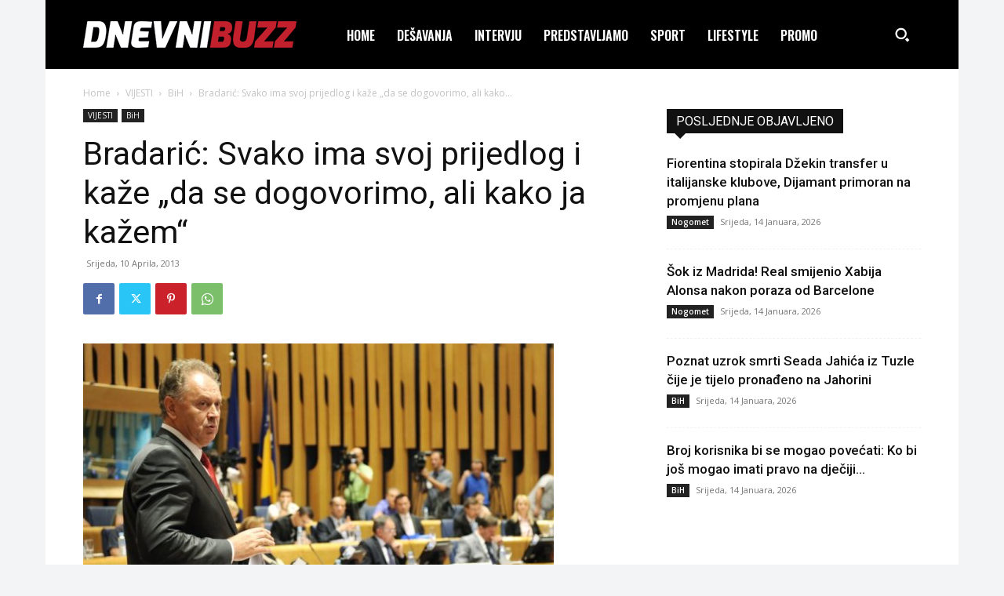

--- FILE ---
content_type: text/html; charset=UTF-8
request_url: https://www.dnevnibuzz.ba/wp-admin/admin-ajax.php?td_theme_name=Newspaper&v=12.6.2
body_size: -427
content:
{"1884":18}

--- FILE ---
content_type: text/html; charset=utf-8
request_url: https://www.google.com/recaptcha/api2/aframe
body_size: 266
content:
<!DOCTYPE HTML><html><head><meta http-equiv="content-type" content="text/html; charset=UTF-8"></head><body><script nonce="f9IT7TZCX7IDk1AdSiaYMg">/** Anti-fraud and anti-abuse applications only. See google.com/recaptcha */ try{var clients={'sodar':'https://pagead2.googlesyndication.com/pagead/sodar?'};window.addEventListener("message",function(a){try{if(a.source===window.parent){var b=JSON.parse(a.data);var c=clients[b['id']];if(c){var d=document.createElement('img');d.src=c+b['params']+'&rc='+(localStorage.getItem("rc::a")?sessionStorage.getItem("rc::b"):"");window.document.body.appendChild(d);sessionStorage.setItem("rc::e",parseInt(sessionStorage.getItem("rc::e")||0)+1);localStorage.setItem("rc::h",'1768785070170');}}}catch(b){}});window.parent.postMessage("_grecaptcha_ready", "*");}catch(b){}</script></body></html>